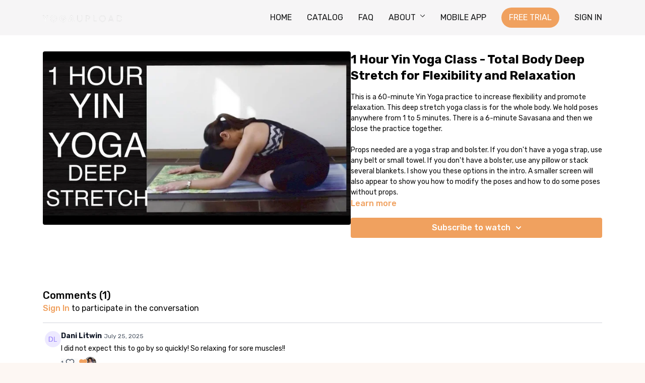

--- FILE ---
content_type: text/vnd.turbo-stream.html; charset=utf-8
request_url: https://www.yogauploadplus.com/programs/1-hour-yin-yoga-class-total-body-deep-stretch.turbo_stream?playlist_position=thumbnails&preview=false
body_size: -18
content:
<!DOCTYPE html><html><head><meta name="csrf-param" content="authenticity_token" />
<meta name="csrf-token" content="aCaJhZ3o3cO_hDBZs4UZ5dLduEDvqXZmSJtWHXmtLUgObsHKzv5bXT1VEzkRlTmU_2UuTmK_ZuRKjDgyjKLLww" /></head><body><turbo-stream action="update" target="program_show"><template>
  <turbo-frame id="program_player">
      <turbo-frame id="program_content" src="/programs/1-hour-yin-yoga-class-total-body-deep-stretch/program_content?playlist_position=thumbnails&amp;preview=false">
</turbo-frame></turbo-frame></template></turbo-stream></body></html>

--- FILE ---
content_type: text/html; charset=utf-8
request_url: https://www.yogauploadplus.com/contents/1442425/comments
body_size: 3198
content:
<turbo-frame id="video_1442425_comments_section" target="_top">
  <turbo-frame data-controller="anchor" data-anchor="comments" id="video_1442425_comments">
    <div id="comment_4849792_wrapper">
  <div id="comment_4849792" class="comment" data-comment-id="4849792" data-controller="user-mentions">
    <div class="flex flex-row py-4 px-1">
      <div class="w-8 h-8 ltr:mr-2 rtl:ml-2 flex-shrink-0 z-[1]">
          <a href="/community/profiles/25000846">
            <ds-avatar
              url="https://www.gravatar.com/avatar/9c7be14b21cc4789b220e0c362e5a1ce?d=https%3A%2F%2Fui-avatars.com%2Fapi%2FDL%2F200%2FEDE9FF%2F886dfa%2F2%2F0.44"
              text="Dani Litwin"
              size="xs"
              class="w-8 h-8 absolute"
            ></ds-avatar>
</a>      </div>

      <div class="flex flex-col w-full" style="max-width: calc(100% - 2.5rem);">
        <div class="comment-internals relative">

          <div id="comment_4849792_header">
  <div id="comment-header-4849792">
    <div class="flex justify-between relative">
      <div class="flex items-center">
        <div class="font-semibold text-sm">
            <a data-turbo-frame="_top" class="profile-url text-ds-default" href="/community/profiles/25000846">Dani Litwin</a>
        </div>


        <div class="flex">
          <div class="text-xs text-ds-muted ml-1 mr-1">July 25, 2025</div>

        </div>
      </div>

      
    </div>
  </div>
</div>


          <div id="comment_4849792_body">
  <div id="comment-body-4849792" class="relative">
    <div
      data-controller="timestamp"
      class="text-sm mt-1 flex-grow-0 break-words comment-body !max-w-full"
      data-user-mentions-target="body"
      data-highlited-id="">
      <p>I did not expect this to go by so quickly! So relaxing for sore muscles!!</p>
    </div>


    
  </div>

</div>


          <div class="flex mt-2 items-center relative" data-block="post-controls" data-controller="turbo" style="min-height: 20px;">

            <turbo-frame id="comment_4849792_likes">
              <div class="flex items-center text-sm likes-bar" style="line-height: 14px;"
  data-controller="users-liked"
  data-action="mouseenter->users-liked#loadUsersPreview mouseleave->users-liked#onMouseLeave"
  data-users-liked-load-users-url-value="/contents/1442425/comments/4849792/like"
  data-users-liked-likes-count-value="1"
  >

    <form class="b-form text-ds-muted" data-turbo-frame="comment_4849792_likes" action="/contents/1442425/comments/4849792/like" accept-charset="UTF-8" method="post"><input type="hidden" name="authenticity_token" value="GAgwWbFTcr4GpsNXQ6T3nupJxG0HvScqjImM_oai3PScIYmJwvw0MfMy2iusHQzYOK5CFfRANLDDhi8mJlbBgA" autocomplete="off" />

      <button name="like" type="submit" class="w-full mr-2" disabled="disabled">
        <div class="flex items-center text-xs">
          <div class="mr-1 dark:text-gray-400 likes-counter">1</div>

          <ds-icon name='heart-outlined' size="18"></ds-icon>

        </div>
</button></form>
    <div class="flex items-center text-sm admin-likes-wrapper z-0 h-5 rounded-full">
    <ds-icon class='admin-liked-heart' name="heart-solid" style="color: #f0a15fff;" size="18px"></ds-icon>
      <img title="Maris Aylward"
        class="admin-likes-avatar"
        style="z-index: 0;"
        src="https://alpha.uscreencdn.com/images/user/7773005/small_1675920469262_image_picker2721470388194846936_cropped5940025721751628789.jpg">
  </div>

  
</div>

</turbo-frame>

          </div>

        </div>

          <turbo-frame id="comment_4849792_replies"></turbo-frame>

        <turbo-frame data-controller="turbo" id="more_replies_link_4849792"></turbo-frame>
      </div>
    </div>
  </div>
</div>


    <p class="hidden only:!block pt-4 text-ds-muted">No comments yet</p>
</turbo-frame>
</turbo-frame>

--- FILE ---
content_type: text/html; charset=utf-8
request_url: https://www.yogauploadplus.com/programs/1-hour-yin-yoga-class-total-body-deep-stretch/related
body_size: 12421
content:
<turbo-frame id="program_related" target="_top">

    <div class="container " data-area="program-related-videos">
      <div class="cbt-related mt-8  pb-16">
        <div class="cbt-related-title text-xl font-medium">Related Videos</div>
          <div class="mt-5 grid grid-cols-1 sm:grid-cols-2 md:grid-cols-3 lg:grid-cols-4 xl:grid-cols-4 gap-x-4 gap-y-6">
              <div data-area="related-video-item" class="">
                <swiper-slide
  data-card="video_1414267"
  data-custom="content-card"
  class="self-start hotwired"
    data-short-description="Quick yoga stretch routine for travelers. Lower body stretches to relieve stiffness after sitting for long periods of time. "
>

  <a class="card-image-container" data-turbo="true" data-turbo-prefetch="false" data-turbo-action="advance" data-turbo-frame="_top" onclick="window.CatalogAnalytics(&#39;clickContentItem&#39;, &#39;video&#39;, &#39;1414267&#39;, &#39;Related Videos&#39;); window.CatalogAnalytics(&#39;clickRelatedVideo&#39;, &#39;1414267&#39;, &#39;1&#39;, &#39;program_page&#39;)" href="/programs/yoga-for-travel-lower-body-stretch-5-minutes-458236">
    <div class="image-container relative" data-test="catalog-card">
  <div class="relative image-content">
    <div aria-hidden="true" style="padding-bottom: 56%;"></div>
    <img loading="lazy" alt="Yoga for Travel - Lower Body Stretch - 5 Minutes" decoding="async"
         src="https://alpha.uscreencdn.com/images/programs/1414267/horizontal/11-18-19_Yoga_for_Travel_-_Lower_Body_Stretch_-_5_Minutes_Thumbnail.1636672786.jpg?auto=webp&width=350"
         srcset="https://alpha.uscreencdn.com/images/programs/1414267/horizontal/11-18-19_Yoga_for_Travel_-_Lower_Body_Stretch_-_5_Minutes_Thumbnail.1636672786.jpg?auto=webp&width=350 350w,
            https://alpha.uscreencdn.com/images/programs/1414267/horizontal/11-18-19_Yoga_for_Travel_-_Lower_Body_Stretch_-_5_Minutes_Thumbnail.1636672786.jpg?auto=webp&width=700 2x,
            https://alpha.uscreencdn.com/images/programs/1414267/horizontal/11-18-19_Yoga_for_Travel_-_Lower_Body_Stretch_-_5_Minutes_Thumbnail.1636672786.jpg?auto=webp&width=1050 3x"
         class="card-image b-image absolute object-cover h-full top-0 left-0" style="opacity: 1;">
  </div>
    <div class="badge flex justify-center items-center text-white content-card-badge z-0">
      <span class="badge-item">06:27</span>
      <svg xmlns="http://www.w3.org/2000/svg" width="13" height="9" viewBox="0 0 13 9" fill="none" class="badge-item content-watched-icon" data-test="content-watched-icon">
  <path fill-rule="evenodd" clip-rule="evenodd" d="M4.99995 7.15142L12.0757 0.0756836L12.9242 0.924212L4.99995 8.84848L0.575684 4.42421L1.42421 3.57568L4.99995 7.15142Z" fill="currentColor"></path>
</svg>

    </div>

</div>
<div class="content-watched-overlay"></div>

</a>  <a class="card-title" data-turbo="true" data-turbo-prefetch="false" data-turbo-action="advance" data-turbo-frame="_top" title="Yoga for Travel - Lower Body Stretch - 5 Minutes" aria-label="Yoga for Travel - Lower Body Stretch - 5 Minutes" onclick="window.CatalogAnalytics(&#39;clickContentItem&#39;, &#39;video&#39;, &#39;1414267&#39;, &#39;Related Videos&#39;); window.CatalogAnalytics(&#39;clickRelatedVideo&#39;, &#39;1414267&#39;, &#39;1&#39;, &#39;program_page&#39;)" href="/programs/yoga-for-travel-lower-body-stretch-5-minutes-458236">
    <span class="line-clamp-2">
      Yoga for Travel - Lower Body Stretch - 5 Minutes
    </span>
</a></swiper-slide>


              </div>
              <div data-area="related-video-item" class="">
                <swiper-slide
  data-card="video_1905532"
  data-custom="content-card"
  class="self-start hotwired"
    data-short-description="This is a gentle bedtime yoga stretch routine to help you sleep well. This is great for winding down and relaxing at the end of the day. "
>

  <a class="card-image-container" data-turbo="true" data-turbo-prefetch="false" data-turbo-action="advance" data-turbo-frame="_top" onclick="window.CatalogAnalytics(&#39;clickContentItem&#39;, &#39;video&#39;, &#39;1905532&#39;, &#39;Related Videos&#39;); window.CatalogAnalytics(&#39;clickRelatedVideo&#39;, &#39;1905532&#39;, &#39;2&#39;, &#39;program_page&#39;)" href="/programs/25-minute-bedtime-yoga-stretch-to-relax-wind-down-0b0bbc">
    <div class="image-container relative" data-test="catalog-card">
  <div class="relative image-content">
    <div aria-hidden="true" style="padding-bottom: 56%;"></div>
    <img loading="lazy" alt="25 Min Bedtime Yoga Stretch to Relax &amp; Wind Down" decoding="async"
         src="https://alpha.uscreencdn.com/images/programs/1905532/horizontal/25_Minute_Bedtime_Yoga_thumbnail3.1665599205.jpg?auto=webp&width=350"
         srcset="https://alpha.uscreencdn.com/images/programs/1905532/horizontal/25_Minute_Bedtime_Yoga_thumbnail3.1665599205.jpg?auto=webp&width=350 350w,
            https://alpha.uscreencdn.com/images/programs/1905532/horizontal/25_Minute_Bedtime_Yoga_thumbnail3.1665599205.jpg?auto=webp&width=700 2x,
            https://alpha.uscreencdn.com/images/programs/1905532/horizontal/25_Minute_Bedtime_Yoga_thumbnail3.1665599205.jpg?auto=webp&width=1050 3x"
         class="card-image b-image absolute object-cover h-full top-0 left-0" style="opacity: 1;">
  </div>
    <div class="badge flex justify-center items-center text-white content-card-badge z-0">
      <span class="badge-item">26:57</span>
      <svg xmlns="http://www.w3.org/2000/svg" width="13" height="9" viewBox="0 0 13 9" fill="none" class="badge-item content-watched-icon" data-test="content-watched-icon">
  <path fill-rule="evenodd" clip-rule="evenodd" d="M4.99995 7.15142L12.0757 0.0756836L12.9242 0.924212L4.99995 8.84848L0.575684 4.42421L1.42421 3.57568L4.99995 7.15142Z" fill="currentColor"></path>
</svg>

    </div>

</div>
<div class="content-watched-overlay"></div>

</a>  <a class="card-title" data-turbo="true" data-turbo-prefetch="false" data-turbo-action="advance" data-turbo-frame="_top" title="25 Min Bedtime Yoga Stretch to Relax &amp; Wind Down" aria-label="25 Min Bedtime Yoga Stretch to Relax &amp; Wind Down" onclick="window.CatalogAnalytics(&#39;clickContentItem&#39;, &#39;video&#39;, &#39;1905532&#39;, &#39;Related Videos&#39;); window.CatalogAnalytics(&#39;clickRelatedVideo&#39;, &#39;1905532&#39;, &#39;2&#39;, &#39;program_page&#39;)" href="/programs/25-minute-bedtime-yoga-stretch-to-relax-wind-down-0b0bbc">
    <span class="line-clamp-2">
      25 Min Bedtime Yoga Stretch to Relax &amp; Wind Down
    </span>
</a></swiper-slide>


              </div>
              <div data-area="related-video-item" class="">
                <swiper-slide
  data-card="video_2129833"
  data-custom="content-card"
  class="self-start hotwired"
    data-short-description="This is a 45-minute yin yoga deep stretch for lower body flexibility done at the wall. We work on mobility &amp; flexibility in the lower body."
>

  <a class="card-image-container" data-turbo="true" data-turbo-prefetch="false" data-turbo-action="advance" data-turbo-frame="_top" onclick="window.CatalogAnalytics(&#39;clickContentItem&#39;, &#39;video&#39;, &#39;2129833&#39;, &#39;Related Videos&#39;); window.CatalogAnalytics(&#39;clickRelatedVideo&#39;, &#39;2129833&#39;, &#39;3&#39;, &#39;program_page&#39;)" href="/programs/45-min-yoga-at-the-wall-for-lower-body">
    <div class="image-container relative" data-test="catalog-card">
  <div class="relative image-content">
    <div aria-hidden="true" style="padding-bottom: 56%;"></div>
    <img loading="lazy" alt="45 Min Yin Yoga At The Wall | Deep Stretch for Lower Body Flexibility" decoding="async"
         src="https://alpha.uscreencdn.com/images/programs/2129833/horizontal/45-min-yoga-at-the-wall-for-lower-body-flexibility-thumbnail.1678392448.jpg?auto=webp&width=350"
         srcset="https://alpha.uscreencdn.com/images/programs/2129833/horizontal/45-min-yoga-at-the-wall-for-lower-body-flexibility-thumbnail.1678392448.jpg?auto=webp&width=350 350w,
            https://alpha.uscreencdn.com/images/programs/2129833/horizontal/45-min-yoga-at-the-wall-for-lower-body-flexibility-thumbnail.1678392448.jpg?auto=webp&width=700 2x,
            https://alpha.uscreencdn.com/images/programs/2129833/horizontal/45-min-yoga-at-the-wall-for-lower-body-flexibility-thumbnail.1678392448.jpg?auto=webp&width=1050 3x"
         class="card-image b-image absolute object-cover h-full top-0 left-0" style="opacity: 1;">
  </div>
    <div class="badge flex justify-center items-center text-white content-card-badge z-0">
      <span class="badge-item">45:00</span>
      <svg xmlns="http://www.w3.org/2000/svg" width="13" height="9" viewBox="0 0 13 9" fill="none" class="badge-item content-watched-icon" data-test="content-watched-icon">
  <path fill-rule="evenodd" clip-rule="evenodd" d="M4.99995 7.15142L12.0757 0.0756836L12.9242 0.924212L4.99995 8.84848L0.575684 4.42421L1.42421 3.57568L4.99995 7.15142Z" fill="currentColor"></path>
</svg>

    </div>

</div>
<div class="content-watched-overlay"></div>

</a>  <a class="card-title" data-turbo="true" data-turbo-prefetch="false" data-turbo-action="advance" data-turbo-frame="_top" title="45 Min Yin Yoga At The Wall | Deep Stretch for Lower Body Flexibility" aria-label="45 Min Yin Yoga At The Wall | Deep Stretch for Lower Body Flexibility" onclick="window.CatalogAnalytics(&#39;clickContentItem&#39;, &#39;video&#39;, &#39;2129833&#39;, &#39;Related Videos&#39;); window.CatalogAnalytics(&#39;clickRelatedVideo&#39;, &#39;2129833&#39;, &#39;3&#39;, &#39;program_page&#39;)" href="/programs/45-min-yoga-at-the-wall-for-lower-body">
    <span class="line-clamp-2">
      45 Min Yin Yoga At The Wall | Deep Stretch for Lower Body Flexibility
    </span>
</a></swiper-slide>


              </div>
              <div data-area="related-video-item" class="">
                <swiper-slide
  data-card="video_1424113"
  data-custom="content-card"
  class="self-start hotwired"
    data-short-description="We are doing 3 yoga poses for shoulder mobility and stability: Eagle Pose, Cow Face Pose, and Reverse Plank - all arms only"
>

  <a class="card-image-container" data-turbo="true" data-turbo-prefetch="false" data-turbo-action="advance" data-turbo-frame="_top" onclick="window.CatalogAnalytics(&#39;clickContentItem&#39;, &#39;video&#39;, &#39;1424113&#39;, &#39;Related Videos&#39;); window.CatalogAnalytics(&#39;clickRelatedVideo&#39;, &#39;1424113&#39;, &#39;4&#39;, &#39;program_page&#39;)" href="/programs/yoga-for-shoulders-3-poses-for-mobility-stability-7a4447">
    <div class="image-container relative" data-test="catalog-card">
  <div class="relative image-content">
    <div aria-hidden="true" style="padding-bottom: 56%;"></div>
    <img loading="lazy" alt="Yoga for Shoulders - 3 Poses for Mobility &amp; Stability" decoding="async"
         src="https://alpha.uscreencdn.com/images/programs/1424113/horizontal/08-21-17_Yoga_for_Shoulders_-_3_Poses_for_Mobility___Stability_TN.1637618646.jpg?auto=webp&width=350"
         srcset="https://alpha.uscreencdn.com/images/programs/1424113/horizontal/08-21-17_Yoga_for_Shoulders_-_3_Poses_for_Mobility___Stability_TN.1637618646.jpg?auto=webp&width=350 350w,
            https://alpha.uscreencdn.com/images/programs/1424113/horizontal/08-21-17_Yoga_for_Shoulders_-_3_Poses_for_Mobility___Stability_TN.1637618646.jpg?auto=webp&width=700 2x,
            https://alpha.uscreencdn.com/images/programs/1424113/horizontal/08-21-17_Yoga_for_Shoulders_-_3_Poses_for_Mobility___Stability_TN.1637618646.jpg?auto=webp&width=1050 3x"
         class="card-image b-image absolute object-cover h-full top-0 left-0" style="opacity: 1;">
  </div>
    <div class="badge flex justify-center items-center text-white content-card-badge z-0">
      <span class="badge-item">11:28</span>
      <svg xmlns="http://www.w3.org/2000/svg" width="13" height="9" viewBox="0 0 13 9" fill="none" class="badge-item content-watched-icon" data-test="content-watched-icon">
  <path fill-rule="evenodd" clip-rule="evenodd" d="M4.99995 7.15142L12.0757 0.0756836L12.9242 0.924212L4.99995 8.84848L0.575684 4.42421L1.42421 3.57568L4.99995 7.15142Z" fill="currentColor"></path>
</svg>

    </div>

</div>
<div class="content-watched-overlay"></div>

</a>  <a class="card-title" data-turbo="true" data-turbo-prefetch="false" data-turbo-action="advance" data-turbo-frame="_top" title="Yoga for Shoulders - 3 Poses for Mobility &amp; Stability" aria-label="Yoga for Shoulders - 3 Poses for Mobility &amp; Stability" onclick="window.CatalogAnalytics(&#39;clickContentItem&#39;, &#39;video&#39;, &#39;1424113&#39;, &#39;Related Videos&#39;); window.CatalogAnalytics(&#39;clickRelatedVideo&#39;, &#39;1424113&#39;, &#39;4&#39;, &#39;program_page&#39;)" href="/programs/yoga-for-shoulders-3-poses-for-mobility-stability-7a4447">
    <span class="line-clamp-2">
      Yoga for Shoulders - 3 Poses for Mobility &amp; Stability
    </span>
</a></swiper-slide>


              </div>
          </div>
        </div>
      </div>
    </div>
</turbo-frame>